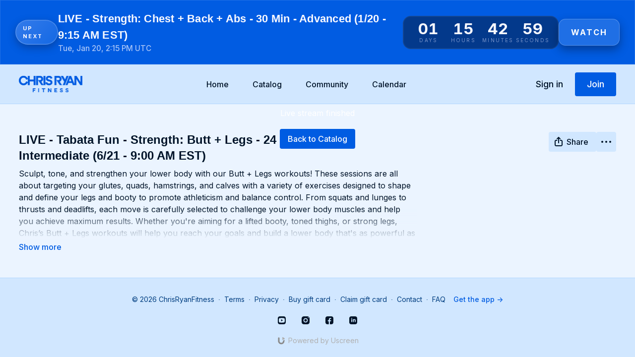

--- FILE ---
content_type: text/vnd.turbo-stream.html; charset=utf-8
request_url: https://chrisryanfitness.com/programs/live-lc4ttghtc4w.turbo_stream?playlist_position=sidebar&preview=false
body_size: -288
content:
<turbo-stream action="update" target="program_show"><template>
  <turbo-frame id="program_player">
      <turbo-frame id="program_content" src="/programs/live-lc4ttghtc4w/program_content?playlist_position=sidebar&amp;preview=false">
</turbo-frame></turbo-frame></template></turbo-stream>

--- FILE ---
content_type: text/vnd.turbo-stream.html; charset=utf-8
request_url: https://chrisryanfitness.com/programs/live-lc4ttghtc4w/program_content?playlist_position=sidebar&preview=false
body_size: 5401
content:
<turbo-stream action="update" target="program_content"><template><div class="hidden"
     data-controller="integrations"
     data-integrations-facebook-pixel-enabled-value="true"
     data-integrations-google-tag-manager-enabled-value="true"
     data-integrations-google-analytics-enabled-value="true"
>
  <span class="hidden"
        data-integrations-target="gTag"
        data-event="ViewContent"
        data-payload-attributes='["content_name"]'
        data-payload-values='[&quot;LIVE - Tabata Fun - Strength: Butt + Legs - 24 Min - Intermediate (6/21 - 9:00 AM EST)&quot;]'
  ></span>
  <span class="hidden"
        data-integrations-target="fbPx"
        data-event="ViewContent"
        data-payload-attributes='["content_name"]'
        data-payload-values='[&quot;LIVE - Tabata Fun - Strength: Butt + Legs - 24 Min - Intermediate (6/21 - 9:00 AM EST)&quot;]'
  ></span>
</div>

<div
  id="program-controller"
  class='container hotwired'
  data-controller="program program-details-modal"
  data-program-id="3046693"
>

    <div class='flex items-stretch md:flex-row md:flex-wrap flex-col flex-nowrap max-w-full' data-program-player>
            <div class="flex-1 relative">
  <div class="inner flex flex-col justify-center items-center text-white bg-contain md:bg-cover bg-no-repeat bg-center aspect-video shadow-[inset_1000px_1000px_1000px_rgba(0,0,0,0.6)]"
       style="background-image: url(https://alpha.uscreencdn.com/assets%2Ftmp%2Fchrisr-24-06-21-tabata-s_bl-24min.1717597778.png);">
    <div class="absolute inset-0 content flex flex-col justify-center items-center text-center text-white py-8 px-4 md:p-4">
      <div class="flex justify-center align-center flex-col">
        Live stream finished
      </div>

      <ds-button
        href="/catalog"
        data-turbo-frame="_top"
        variant="primary"
        class="mt-5"
      >
        Back to Catalog
      </ds-button>
    </div>
  </div>
</div>

    </div>

    <turbo-frame id="program_buttons">
      
<div class="mt-6">
  <div class="flex justify-between flex-col lg:flex-row">
    <div class="lg:flex justify-between w-full">
        <h1 class="program-title cbt-title flex-1 max-w-full lg:max-w-lg xl:max-w-2xl text-lg md:text-2xl leading-6 font-semibold" data-area="program-title">
          LIVE - Tabata Fun - Strength: Butt + Legs - 24 Min - Intermediate (6/21 - 9:00 AM EST)
        </h1>
      <div class="cbt-action-bar flex-0 flex mt-4 items-stretch lg:items-start lg:mt-0 gap-2 lg:ps-4" data-area="program-buttons">




          <ds-button
            class="w-full lg:w-auto"
            data-controller="share-button"
            content-visible-on="md"
            data-action="click->share-button#show"
            data-share-button-content-value='{"main_poster":"https://alpha.uscreencdn.com/images/programs/3046693/horizontal/small_e79989c7-4846-4fce-8984-77564062da54.png", "content_type":"live_event", "content_id":"3046693", "video_id":"3046693"}'
            data-area="share-button">
            <ds-icon slot="before" name='share'></ds-icon>
            <span>Share</span>
          </ds-button>


        <ds-dropdown id="more_actions_btn" class="flex-1 w-full lg:w-auto ">
          <ds-button slot="control" class="w-full">
            <ds-icon name='dots-horizontal'></ds-icon>
          </ds-button>>
          <div slot="content" class="flex flex-col">
                          <ds-button variant="ghost" roundless="" href="webcal://chrisryanfitness.com/live_event_feed.ics">
                <ds-icon slot="before" name='google'></ds-icon>
                Sync Live Events Calendar
              </ds-button>
          </div>
        </ds-dropdown>
      </div>
    </div>
  </div>
</div>

<turbo-frame loading="lazy" class="fixed bg-transparent-dark inset-0 flex items-center justify-center z-50 hidden" data-container="true" data-action="click-&gt;program#hideTrailer" id="program_trailer" src="/programs/live-lc4ttghtc4w/trailer"></turbo-frame>

</turbo-frame>
    <div class="block lg:hidden">
      
    </div>

    <div class="flex justify-between flex-wrap items-start">
      <div class="w-full lg:w-2/3 lg:mt-1 mt-5" id="program_about">
          <div id="program_description_block" class="w-full">
            
  <ds-show-more
    style="--ds-show-more-fade-color: var(--section-background-color);"
    lines="6"
    class="mt-1"
    float="left"
    show-more-title="Show more"
    show-less-title="Show less"
  >
    <div
      class="content-description program-description-text"
      slot="content"
      data-area="about-description"
      data-controller="timestamp"
      data-turbo="false"
    >
      <div class="editor-content"><p><span>Sculpt, tone, and strengthen your lower body with our Butt + Legs workouts! These sessions are all about targeting your glutes, quads, hamstrings, and calves with a variety of exercises designed to shape and define your legs and booty to promote athleticism and balance control. From squats and lunges to thrusts and deadlifts, each move is carefully selected to challenge your lower body muscles and help you achieve maximum results. Whether you're aiming for a lifted booty, toned thighs, or strong legs, Chris’s Butt + Legs workouts will help you reach your goals and build a lower body that's as powerful as it is beautiful. Get ready to squat, lunge, and sweat your way to a stronger, more functional you with Butt + Legs!</span></p></div>
    </div>
  </ds-show-more>

  <turbo-frame loading="lazy" id="program_resources" src="/programs/live-lc4ttghtc4w/resources"></turbo-frame>

          </div>

      </div>
      <div class="w-full lg:w-1/4 items-end flex-col flex">
        <div class="hidden w-full mt-5 lg:block">
          
        </div>

          <div class="w-full mt-10">
            <turbo-frame loading="lazy" id="program_related" src="/programs/live-lc4ttghtc4w/related?vertical=true" target="_top"></turbo-frame>
          </div>
      </div>
    </div>

</div>



</template></turbo-stream>

--- FILE ---
content_type: application/javascript; charset=utf-8
request_url: https://cdnjs.cloudflare.com/ajax/libs/jsSHA/3.1.0/sha.js
body_size: 6795
content:
/**
 * A JavaScript implementation of the SHA family of hashes, as defined in FIPS PUB 180-4 and FIPS PUB 202, as
 * well as the corresponding HMAC implementation as defined in FIPS PUB 198a
 *
 * Copyright 2008-2020 Brian Turek, 1998-2009 Paul Johnston & Contributors
 * Distributed under the BSD License
 * See http://caligatio.github.com/jsSHA/ for more information
 *
 * Two ECMAScript polyfill functions carry the following license:
 *
 * Copyright (c) Microsoft Corporation. All rights reserved.
 * Licensed under the Apache License, Version 2.0 (the "License"); you may not use this file except in compliance with
 * the License. You may obtain a copy of the License at http://www.apache.org/licenses/LICENSE-2.0
 *
 * THIS CODE IS PROVIDED ON AN *AS IS* BASIS, WITHOUT WARRANTIES OR CONDITIONS OF ANY KIND, EITHER EXPRESS OR IMPLIED,
 * INCLUDING WITHOUT LIMITATION ANY IMPLIED WARRANTIES OR CONDITIONS OF TITLE, FITNESS FOR A PARTICULAR PURPOSE,
 * MERCHANTABLITY OR NON-INFRINGEMENT.
 *
 * See the Apache Version 2.0 License for specific language governing permissions and limitations under the License.
 */
!function(n,r){"object"==typeof exports&&"undefined"!=typeof module?module.exports=r():"function"==typeof define&&define.amd?define(r):(n=n||self).jsSHA=r()}(this,(function(){"use strict";var n="ABCDEFGHIJKLMNOPQRSTUVWXYZabcdefghijklmnopqrstuvwxyz0123456789+/";function r(n,r,t,e){var i,o,u,f=r||[0],w=(t=t||0)>>>3,s=-1===e?3:0;for(i=0;i<n.length;i+=1)o=(u=i+w)>>>2,f.length<=o&&f.push(0),f[o]|=n[i]<<8*(s+e*(u%4));return{value:f,binLen:8*n.length+t}}function t(t,e,i){switch(e){case"UTF8":case"UTF16BE":case"UTF16LE":break;default:throw new Error("encoding must be UTF8, UTF16BE, or UTF16LE")}switch(t){case"HEX":return function(n,r,t){return function(n,r,t,e){var i,o,u,f;if(0!=n.length%2)throw new Error("String of HEX type must be in byte increments");var w=r||[0],s=(t=t||0)>>>3,a=-1===e?3:0;for(i=0;i<n.length;i+=2){if(o=parseInt(n.substr(i,2),16),isNaN(o))throw new Error("String of HEX type contains invalid characters");for(u=(f=(i>>>1)+s)>>>2;w.length<=u;)w.push(0);w[u]|=o<<8*(a+e*(f%4))}return{value:w,binLen:4*n.length+t}}(n,r,t,i)};case"TEXT":return function(n,r,t){return function(n,r,t,e,i){var o,u,f,w,s,a,h,c,v=0,A=t||[0],E=(e=e||0)>>>3;if("UTF8"===r)for(h=-1===i?3:0,f=0;f<n.length;f+=1)for(u=[],128>(o=n.charCodeAt(f))?u.push(o):2048>o?(u.push(192|o>>>6),u.push(128|63&o)):55296>o||57344<=o?u.push(224|o>>>12,128|o>>>6&63,128|63&o):(f+=1,o=65536+((1023&o)<<10|1023&n.charCodeAt(f)),u.push(240|o>>>18,128|o>>>12&63,128|o>>>6&63,128|63&o)),w=0;w<u.length;w+=1){for(s=(a=v+E)>>>2;A.length<=s;)A.push(0);A[s]|=u[w]<<8*(h+i*(a%4)),v+=1}else for(h=-1===i?2:0,c="UTF16LE"===r&&1!==i||"UTF16LE"!==r&&1===i,f=0;f<n.length;f+=1){for(o=n.charCodeAt(f),!0===c&&(o=(w=255&o)<<8|o>>>8),s=(a=v+E)>>>2;A.length<=s;)A.push(0);A[s]|=o<<8*(h+i*(a%4)),v+=2}return{value:A,binLen:8*v+e}}(n,e,r,t,i)};case"B64":return function(r,t,e){return function(r,t,e,i){var o,u,f,w,s,a,h=0,c=t||[0],v=(e=e||0)>>>3,A=-1===i?3:0,E=r.indexOf("=");if(-1===r.search(/^[a-zA-Z0-9=+/]+$/))throw new Error("Invalid character in base-64 string");if(r=r.replace(/=/g,""),-1!==E&&E<r.length)throw new Error("Invalid '=' found in base-64 string");for(o=0;o<r.length;o+=4){for(w=r.substr(o,4),f=0,u=0;u<w.length;u+=1)f|=n.indexOf(w.charAt(u))<<18-6*u;for(u=0;u<w.length-1;u+=1){for(s=(a=h+v)>>>2;c.length<=s;)c.push(0);c[s]|=(f>>>16-8*u&255)<<8*(A+i*(a%4)),h+=1}}return{value:c,binLen:8*h+e}}(r,t,e,i)};case"BYTES":return function(n,r,t){return function(n,r,t,e){var i,o,u,f,w=r||[0],s=(t=t||0)>>>3,a=-1===e?3:0;for(o=0;o<n.length;o+=1)i=n.charCodeAt(o),u=(f=o+s)>>>2,w.length<=u&&w.push(0),w[u]|=i<<8*(a+e*(f%4));return{value:w,binLen:8*n.length+t}}(n,r,t,i)};case"ARRAYBUFFER":try{new ArrayBuffer(0)}catch(n){throw new Error("ARRAYBUFFER not supported by this environment")}return function(n,t,e){return function(n,t,e,i){return r(new Uint8Array(n),t,e,i)}(n,t,e,i)};case"UINT8ARRAY":try{new Uint8Array(0)}catch(n){throw new Error("UINT8ARRAY not supported by this environment")}return function(n,t,e){return r(n,t,e,i)};default:throw new Error("format must be HEX, TEXT, B64, BYTES, ARRAYBUFFER, or UINT8ARRAY")}}function e(r,t,e,i){switch(r){case"HEX":return function(n){return function(n,r,t,e){var i,o,u="",f=r/8,w=-1===t?3:0;for(i=0;i<f;i+=1)o=n[i>>>2]>>>8*(w+t*(i%4)),u+="0123456789abcdef".charAt(o>>>4&15)+"0123456789abcdef".charAt(15&o);return e.outputUpper?u.toUpperCase():u}(n,t,e,i)};case"B64":return function(r){return function(r,t,e,i){var o,u,f,w,s,a="",h=t/8,c=-1===e?3:0;for(o=0;o<h;o+=3)for(w=o+1<h?r[o+1>>>2]:0,s=o+2<h?r[o+2>>>2]:0,f=(r[o>>>2]>>>8*(c+e*(o%4))&255)<<16|(w>>>8*(c+e*((o+1)%4))&255)<<8|s>>>8*(c+e*((o+2)%4))&255,u=0;u<4;u+=1)a+=8*o+6*u<=t?n.charAt(f>>>6*(3-u)&63):i.b64Pad;return a}(r,t,e,i)};case"BYTES":return function(n){return function(n,r,t){var e,i,o="",u=r/8,f=-1===t?3:0;for(e=0;e<u;e+=1)i=n[e>>>2]>>>8*(f+t*(e%4))&255,o+=String.fromCharCode(i);return o}(n,t,e)};case"ARRAYBUFFER":try{new ArrayBuffer(0)}catch(n){throw new Error("ARRAYBUFFER not supported by this environment")}return function(n){return function(n,r,t){var e,i=r/8,o=new ArrayBuffer(i),u=new Uint8Array(o),f=-1===t?3:0;for(e=0;e<i;e+=1)u[e]=n[e>>>2]>>>8*(f+t*(e%4))&255;return o}(n,t,e)};case"UINT8ARRAY":try{new Uint8Array(0)}catch(n){throw new Error("UINT8ARRAY not supported by this environment")}return function(n){return function(n,r,t){var e,i=r/8,o=-1===t?3:0,u=new Uint8Array(i);for(e=0;e<i;e+=1)u[e]=n[e>>>2]>>>8*(o+t*(e%4))&255;return u}(n,t,e)};default:throw new Error("format must be HEX, B64, BYTES, ARRAYBUFFER, or UINT8ARRAY")}}var i=[1116352408,1899447441,3049323471,3921009573,961987163,1508970993,2453635748,2870763221,3624381080,310598401,607225278,1426881987,1925078388,2162078206,2614888103,3248222580,3835390401,4022224774,264347078,604807628,770255983,1249150122,1555081692,1996064986,2554220882,2821834349,2952996808,3210313671,3336571891,3584528711,113926993,338241895,666307205,773529912,1294757372,1396182291,1695183700,1986661051,2177026350,2456956037,2730485921,2820302411,3259730800,3345764771,3516065817,3600352804,4094571909,275423344,430227734,506948616,659060556,883997877,958139571,1322822218,1537002063,1747873779,1955562222,2024104815,2227730452,2361852424,2428436474,2756734187,3204031479,3329325298],o=[3238371032,914150663,812702999,4144912697,4290775857,1750603025,1694076839,3204075428],u=[1779033703,3144134277,1013904242,2773480762,1359893119,2600822924,528734635,1541459225],f="Chosen SHA variant is not supported";function w(n,r){var t,e,i=n.binLen>>>3,o=r.binLen>>>3,u=i<<3,f=4-i<<3;if(i%4!=0){for(t=0;t<o;t+=4)e=i+t>>>2,n.value[e]|=r.value[t>>>2]<<u,n.value.push(0),n.value[e+1]|=r.value[t>>>2]>>>f;return(n.value.length<<2)-4>=o+i&&n.value.pop(),{value:n.value,binLen:n.binLen+r.binLen}}return{value:n.value.concat(r.value),binLen:n.binLen+r.binLen}}function s(n){var r={outputUpper:!1,b64Pad:"=",outputLen:-1},t=n||{},e="Output length must be a multiple of 8";if(r.outputUpper=t.outputUpper||!1,t.b64Pad&&(r.b64Pad=t.b64Pad),t.outputLen){if(t.outputLen%8!=0)throw new Error(e);r.outputLen=t.outputLen}else if(t.shakeLen){if(t.shakeLen%8!=0)throw new Error(e);r.outputLen=t.shakeLen}if("boolean"!=typeof r.outputUpper)throw new Error("Invalid outputUpper formatting option");if("string"!=typeof r.b64Pad)throw new Error("Invalid b64Pad formatting option");return r}function a(n,r,e,i){var o=n+" must include a value and format";if(!r){if(!i)throw new Error(o);return i}if(void 0===r.value||!r.format)throw new Error(o);return t(r.format,r.encoding||"UTF8",e)(r.value)}var h=function(){function n(n,r,t){var e=t||{};if(this.t=r,this.i=e.encoding||"UTF8",this.numRounds=e.numRounds||1,isNaN(this.numRounds)||this.numRounds!==parseInt(this.numRounds,10)||1>this.numRounds)throw new Error("numRounds must a integer >= 1");this.o=n,this.u=[],this.s=0,this.h=!1,this.v=0,this.A=!1,this.l=[],this.H=[]}return n.prototype.update=function(n){var r,t=0,e=this.S>>>5,i=this.m(n,this.u,this.s),o=i.binLen,u=i.value,f=o>>>5;for(r=0;r<f;r+=e)t+this.S<=o&&(this.p=this.R(u.slice(r,r+e),this.p),t+=this.S);this.v+=t,this.u=u.slice(t>>>5),this.s=o%this.S,this.h=!0},n.prototype.getHash=function(n,r){var t,i,o=this.U,u=s(r);if(!0===this.C){if(-1===u.outputLen)throw new Error("Output length must be specified in options");o=u.outputLen}var f=e(n,o,this.T,u);if(!0===this.A&&this.F)return f(this.F(u));for(i=this.K(this.u.slice(),this.s,this.v,this.B(this.p),o),t=1;t<this.numRounds;t+=1)!0===this.C&&o%32!=0&&(i[i.length-1]&=16777215>>>24-o%32),i=this.K(i,o,0,this.L(this.o),o);return f(i)},n.prototype.setHMACKey=function(n,r,e){if(!0!==this.g)throw new Error("Variant does not support HMAC");if(!0===this.h)throw new Error("Cannot set MAC key after calling update");var i=t(r,(e||{}).encoding||"UTF8",this.T);this.k(i(n))},n.prototype.k=function(n){var r,t=this.S>>>3,e=t/4-1;if(1!==this.numRounds)throw new Error("Cannot set numRounds with MAC");if(!0===this.A)throw new Error("MAC key already set");for(t<n.binLen/8&&(n.value=this.K(n.value,n.binLen,0,this.L(this.o),this.U));n.value.length<=e;)n.value.push(0);for(r=0;r<=e;r+=1)this.l[r]=909522486^n.value[r],this.H[r]=1549556828^n.value[r];this.p=this.R(this.l,this.p),this.v=this.S,this.A=!0},n.prototype.getHMAC=function(n,r){var t=s(r);return e(n,this.U,this.T,t)(this.Y())},n.prototype.Y=function(){var n;if(!1===this.A)throw new Error("Cannot call getHMAC without first setting MAC key");var r=this.K(this.u.slice(),this.s,this.v,this.B(this.p),this.U);return n=this.R(this.H,this.L(this.o)),n=this.K(r,this.U,this.S,n,this.U)},n}(),c=function(n,r){return(c=Object.setPrototypeOf||{__proto__:[]}instanceof Array&&function(n,r){n.__proto__=r}||function(n,r){for(var t in r)r.hasOwnProperty(t)&&(n[t]=r[t])})(n,r)};function v(n,r){function t(){this.constructor=n}c(n,r),n.prototype=null===r?Object.create(r):(t.prototype=r.prototype,new t)}function A(n,r){return n<<r|n>>>32-r}function E(n,r){return n>>>r|n<<32-r}function l(n,r){return n>>>r}function b(n,r,t){return n^r^t}function H(n,r,t){return n&r^~n&t}function S(n,r,t){return n&r^n&t^r&t}function d(n){return E(n,2)^E(n,13)^E(n,22)}function m(n,r){var t=(65535&n)+(65535&r);return(65535&(n>>>16)+(r>>>16)+(t>>>16))<<16|65535&t}function p(n,r,t,e){var i=(65535&n)+(65535&r)+(65535&t)+(65535&e);return(65535&(n>>>16)+(r>>>16)+(t>>>16)+(e>>>16)+(i>>>16))<<16|65535&i}function y(n,r,t,e,i){var o=(65535&n)+(65535&r)+(65535&t)+(65535&e)+(65535&i);return(65535&(n>>>16)+(r>>>16)+(t>>>16)+(e>>>16)+(i>>>16)+(o>>>16))<<16|65535&o}function R(n){return E(n,7)^E(n,18)^l(n,3)}function U(n){return E(n,6)^E(n,11)^E(n,25)}function C(n){return[1732584193,4023233417,2562383102,271733878,3285377520]}function T(n,r){var t,e,i,o,u,f,w,s=[];for(t=r[0],e=r[1],i=r[2],o=r[3],u=r[4],w=0;w<80;w+=1)s[w]=w<16?n[w]:A(s[w-3]^s[w-8]^s[w-14]^s[w-16],1),f=w<20?y(A(t,5),H(e,i,o),u,1518500249,s[w]):w<40?y(A(t,5),b(e,i,o),u,1859775393,s[w]):w<60?y(A(t,5),S(e,i,o),u,2400959708,s[w]):y(A(t,5),b(e,i,o),u,3395469782,s[w]),u=o,o=i,i=A(e,30),e=t,t=f;return r[0]=m(t,r[0]),r[1]=m(e,r[1]),r[2]=m(i,r[2]),r[3]=m(o,r[3]),r[4]=m(u,r[4]),r}function F(n,r,t,e){for(var i,o=15+(r+65>>>9<<4),u=r+t;n.length<=o;)n.push(0);for(n[r>>>5]|=128<<24-r%32,n[o]=4294967295&u,n[o-1]=u/4294967296|0,i=0;i<n.length;i+=16)e=T(n.slice(i,i+16),e);return e}var K=function(n){function r(r,e,i){var o=this;if("SHA-1"!==r)throw new Error(f);var u=i||{};return(o=n.call(this,r,e,i)||this).g=!0,o.F=o.Y,o.T=-1,o.m=t(o.t,o.i,o.T),o.R=T,o.B=function(n){return n.slice()},o.L=C,o.K=F,o.p=[1732584193,4023233417,2562383102,271733878,3285377520],o.S=512,o.U=160,o.C=!1,u.hmacKey&&o.k(a("hmacKey",u.hmacKey,o.T)),o}return v(r,n),r}(h);function B(n){return"SHA-224"==n?o.slice():u.slice()}function L(n,r){var t,e,o,u,f,w,s,a,h,c,v,A,b=[];for(t=r[0],e=r[1],o=r[2],u=r[3],f=r[4],w=r[5],s=r[6],a=r[7],v=0;v<64;v+=1)b[v]=v<16?n[v]:p(E(A=b[v-2],17)^E(A,19)^l(A,10),b[v-7],R(b[v-15]),b[v-16]),h=y(a,U(f),H(f,w,s),i[v],b[v]),c=m(d(t),S(t,e,o)),a=s,s=w,w=f,f=m(u,h),u=o,o=e,e=t,t=m(h,c);return r[0]=m(t,r[0]),r[1]=m(e,r[1]),r[2]=m(o,r[2]),r[3]=m(u,r[3]),r[4]=m(f,r[4]),r[5]=m(w,r[5]),r[6]=m(s,r[6]),r[7]=m(a,r[7]),r}var g=function(n){function r(r,e,i){var o=this;if(!1==("SHA-224"===r||"SHA-256"===r))throw new Error(f);var u=i||{};return(o=n.call(this,r,e,i)||this).F=o.Y,o.g=!0,o.T=-1,o.m=t(o.t,o.i,o.T),o.R=L,o.B=function(n){return n.slice()},o.L=B,o.K=function(n,t,e,i){return function(n,r,t,e,i){for(var o,u=15+(r+65>>>9<<4),f=r+t;n.length<=u;)n.push(0);for(n[r>>>5]|=128<<24-r%32,n[u]=4294967295&f,n[u-1]=f/4294967296|0,o=0;o<n.length;o+=16)e=L(n.slice(o,o+16),e);return"SHA-224"===i?[e[0],e[1],e[2],e[3],e[4],e[5],e[6]]:e}(n,t,e,i,r)},o.p=B(r),o.S=512,o.U="SHA-224"===r?224:256,o.C=!1,u.hmacKey&&o.k(a("hmacKey",u.hmacKey,o.T)),o}return v(r,n),r}(h),k=function(n,r){this.N=n,this.I=r};function Y(n,r){var t;return r>32?(t=64-r,new k(n.I<<r|n.N>>>t,n.N<<r|n.I>>>t)):0!==r?(t=32-r,new k(n.N<<r|n.I>>>t,n.I<<r|n.N>>>t)):n}function N(n,r){var t;return r<32?(t=32-r,new k(n.N>>>r|n.I<<t,n.I>>>r|n.N<<t)):(t=64-r,new k(n.I>>>r|n.N<<t,n.N>>>r|n.I<<t))}function I(n,r){return new k(n.N>>>r,n.I>>>r|n.N<<32-r)}function M(n,r,t){return new k(n.N&r.N^~n.N&t.N,n.I&r.I^~n.I&t.I)}function X(n,r,t){return new k(n.N&r.N^n.N&t.N^r.N&t.N,n.I&r.I^n.I&t.I^r.I&t.I)}function z(n){var r=N(n,28),t=N(n,34),e=N(n,39);return new k(r.N^t.N^e.N,r.I^t.I^e.I)}function O(n,r){var t,e;t=(65535&n.I)+(65535&r.I);var i=(65535&(e=(n.I>>>16)+(r.I>>>16)+(t>>>16)))<<16|65535&t;return t=(65535&n.N)+(65535&r.N)+(e>>>16),e=(n.N>>>16)+(r.N>>>16)+(t>>>16),new k((65535&e)<<16|65535&t,i)}function j(n,r,t,e){var i,o;i=(65535&n.I)+(65535&r.I)+(65535&t.I)+(65535&e.I);var u=(65535&(o=(n.I>>>16)+(r.I>>>16)+(t.I>>>16)+(e.I>>>16)+(i>>>16)))<<16|65535&i;return i=(65535&n.N)+(65535&r.N)+(65535&t.N)+(65535&e.N)+(o>>>16),o=(n.N>>>16)+(r.N>>>16)+(t.N>>>16)+(e.N>>>16)+(i>>>16),new k((65535&o)<<16|65535&i,u)}function _(n,r,t,e,i){var o,u;o=(65535&n.I)+(65535&r.I)+(65535&t.I)+(65535&e.I)+(65535&i.I);var f=(65535&(u=(n.I>>>16)+(r.I>>>16)+(t.I>>>16)+(e.I>>>16)+(i.I>>>16)+(o>>>16)))<<16|65535&o;return o=(65535&n.N)+(65535&r.N)+(65535&t.N)+(65535&e.N)+(65535&i.N)+(u>>>16),u=(n.N>>>16)+(r.N>>>16)+(t.N>>>16)+(e.N>>>16)+(i.N>>>16)+(o>>>16),new k((65535&u)<<16|65535&o,f)}function P(n,r){return new k(n.N^r.N,n.I^r.I)}function x(n){var r=N(n,1),t=N(n,8),e=I(n,7);return new k(r.N^t.N^e.N,r.I^t.I^e.I)}function V(n){var r=N(n,14),t=N(n,18),e=N(n,41);return new k(r.N^t.N^e.N,r.I^t.I^e.I)}var Z=[new k(i[0],3609767458),new k(i[1],602891725),new k(i[2],3964484399),new k(i[3],2173295548),new k(i[4],4081628472),new k(i[5],3053834265),new k(i[6],2937671579),new k(i[7],3664609560),new k(i[8],2734883394),new k(i[9],1164996542),new k(i[10],1323610764),new k(i[11],3590304994),new k(i[12],4068182383),new k(i[13],991336113),new k(i[14],633803317),new k(i[15],3479774868),new k(i[16],2666613458),new k(i[17],944711139),new k(i[18],2341262773),new k(i[19],2007800933),new k(i[20],1495990901),new k(i[21],1856431235),new k(i[22],3175218132),new k(i[23],2198950837),new k(i[24],3999719339),new k(i[25],766784016),new k(i[26],2566594879),new k(i[27],3203337956),new k(i[28],1034457026),new k(i[29],2466948901),new k(i[30],3758326383),new k(i[31],168717936),new k(i[32],1188179964),new k(i[33],1546045734),new k(i[34],1522805485),new k(i[35],2643833823),new k(i[36],2343527390),new k(i[37],1014477480),new k(i[38],1206759142),new k(i[39],344077627),new k(i[40],1290863460),new k(i[41],3158454273),new k(i[42],3505952657),new k(i[43],106217008),new k(i[44],3606008344),new k(i[45],1432725776),new k(i[46],1467031594),new k(i[47],851169720),new k(i[48],3100823752),new k(i[49],1363258195),new k(i[50],3750685593),new k(i[51],3785050280),new k(i[52],3318307427),new k(i[53],3812723403),new k(i[54],2003034995),new k(i[55],3602036899),new k(i[56],1575990012),new k(i[57],1125592928),new k(i[58],2716904306),new k(i[59],442776044),new k(i[60],593698344),new k(i[61],3733110249),new k(i[62],2999351573),new k(i[63],3815920427),new k(3391569614,3928383900),new k(3515267271,566280711),new k(3940187606,3454069534),new k(4118630271,4000239992),new k(116418474,1914138554),new k(174292421,2731055270),new k(289380356,3203993006),new k(460393269,320620315),new k(685471733,587496836),new k(852142971,1086792851),new k(1017036298,365543100),new k(1126000580,2618297676),new k(1288033470,3409855158),new k(1501505948,4234509866),new k(1607167915,987167468),new k(1816402316,1246189591)];function q(n){return"SHA-384"===n?[new k(3418070365,o[0]),new k(1654270250,o[1]),new k(2438529370,o[2]),new k(355462360,o[3]),new k(1731405415,o[4]),new k(41048885895,o[5]),new k(3675008525,o[6]),new k(1203062813,o[7])]:[new k(u[0],4089235720),new k(u[1],2227873595),new k(u[2],4271175723),new k(u[3],1595750129),new k(u[4],2917565137),new k(u[5],725511199),new k(u[6],4215389547),new k(u[7],327033209)]}function D(n,r){var t,e,i,o,u,f,w,s,a,h,c,v,A,E,l,b,H=[];for(t=r[0],e=r[1],i=r[2],o=r[3],u=r[4],f=r[5],w=r[6],s=r[7],c=0;c<80;c+=1)c<16?(v=2*c,H[c]=new k(n[v],n[v+1])):H[c]=j((A=H[c-2],E=void 0,l=void 0,b=void 0,E=N(A,19),l=N(A,61),b=I(A,6),new k(E.N^l.N^b.N,E.I^l.I^b.I)),H[c-7],x(H[c-15]),H[c-16]),a=_(s,V(u),M(u,f,w),Z[c],H[c]),h=O(z(t),X(t,e,i)),s=w,w=f,f=u,u=O(o,a),o=i,i=e,e=t,t=O(a,h);return r[0]=O(t,r[0]),r[1]=O(e,r[1]),r[2]=O(i,r[2]),r[3]=O(o,r[3]),r[4]=O(u,r[4]),r[5]=O(f,r[5]),r[6]=O(w,r[6]),r[7]=O(s,r[7]),r}var G=function(n){function r(r,e,i){var o=this;if(!1==("SHA-384"===r||"SHA-512"===r))throw new Error(f);var u=i||{};return(o=n.call(this,r,e,i)||this).F=o.Y,o.g=!0,o.T=-1,o.m=t(o.t,o.i,o.T),o.R=D,o.B=function(n){return n.slice()},o.L=q,o.K=function(n,t,e,i){return function(n,r,t,e,i){for(var o,u=31+(r+129>>>10<<5),f=r+t;n.length<=u;)n.push(0);for(n[r>>>5]|=128<<24-r%32,n[u]=4294967295&f,n[u-1]=f/4294967296|0,o=0;o<n.length;o+=32)e=D(n.slice(o,o+32),e);return"SHA-384"===i?[(e=e)[0].N,e[0].I,e[1].N,e[1].I,e[2].N,e[2].I,e[3].N,e[3].I,e[4].N,e[4].I,e[5].N,e[5].I]:[e[0].N,e[0].I,e[1].N,e[1].I,e[2].N,e[2].I,e[3].N,e[3].I,e[4].N,e[4].I,e[5].N,e[5].I,e[6].N,e[6].I,e[7].N,e[7].I]}(n,t,e,i,r)},o.p=q(r),o.S=1024,o.U="SHA-384"===r?384:512,o.C=!1,u.hmacKey&&o.k(a("hmacKey",u.hmacKey,o.T)),o}return v(r,n),r}(h),J=[new k(0,1),new k(0,32898),new k(2147483648,32906),new k(2147483648,2147516416),new k(0,32907),new k(0,2147483649),new k(2147483648,2147516545),new k(2147483648,32777),new k(0,138),new k(0,136),new k(0,2147516425),new k(0,2147483658),new k(0,2147516555),new k(2147483648,139),new k(2147483648,32905),new k(2147483648,32771),new k(2147483648,32770),new k(2147483648,128),new k(0,32778),new k(2147483648,2147483658),new k(2147483648,2147516545),new k(2147483648,32896),new k(0,2147483649),new k(2147483648,2147516424)],Q=[[0,36,3,41,18],[1,44,10,45,2],[62,6,43,15,61],[28,55,25,21,56],[27,20,39,8,14]];function W(n){var r,t=[];for(r=0;r<5;r+=1)t[r]=[new k(0,0),new k(0,0),new k(0,0),new k(0,0),new k(0,0)];return t}function $(n){var r,t=[];for(r=0;r<5;r+=1)t[r]=n[r].slice();return t}function nn(n,r){var t,e,i,o,u,f,w,s,a,h=[],c=[];if(null!==n)for(e=0;e<n.length;e+=2)r[(e>>>1)%5][(e>>>1)/5|0]=P(r[(e>>>1)%5][(e>>>1)/5|0],new k(n[e+1],n[e]));for(t=0;t<24;t+=1){for(o=W(),e=0;e<5;e+=1)h[e]=(u=r[e][0],f=r[e][1],w=r[e][2],s=r[e][3],a=r[e][4],new k(u.N^f.N^w.N^s.N^a.N,u.I^f.I^w.I^s.I^a.I));for(e=0;e<5;e+=1)c[e]=P(h[(e+4)%5],Y(h[(e+1)%5],1));for(e=0;e<5;e+=1)for(i=0;i<5;i+=1)r[e][i]=P(r[e][i],c[e]);for(e=0;e<5;e+=1)for(i=0;i<5;i+=1)o[i][(2*e+3*i)%5]=Y(r[e][i],Q[e][i]);for(e=0;e<5;e+=1)for(i=0;i<5;i+=1)r[e][i]=P(o[e][i],new k(~o[(e+1)%5][i].N&o[(e+2)%5][i].N,~o[(e+1)%5][i].I&o[(e+2)%5][i].I));r[0][0]=P(r[0][0],J[t])}return r}function rn(n){var r,t,e=0,i=[0,0],o=[4294967295&n,n/4294967296&2097151];for(r=6;r>=0;r--)0===(t=o[r>>2]>>>8*r&255)&&0===e||(i[e+1>>2]|=t<<8*(e+1),e+=1);return e=0!==e?e:1,i[0]|=e,{value:e+1>4?i:[i[0]],binLen:8+8*e}}function tn(n){return w(rn(n.binLen),n)}function en(n,r){var t,e=rn(r),i=r>>>2,o=(i-(e=w(e,n)).value.length%i)%i;for(t=0;t<o;t++)e.value.push(0);return e.value}var on=function(n){function r(r,e,i){var o=this,u=6,w=0,s=i||{};if(1!==(o=n.call(this,r,e,i)||this).numRounds){if(s.kmacKey||s.hmacKey)throw new Error("Cannot set numRounds with MAC");if("CSHAKE128"===o.o||"CSHAKE256"===o.o)throw new Error("Cannot set numRounds for CSHAKE variants")}switch(o.T=1,o.m=t(o.t,o.i,o.T),o.R=nn,o.B=$,o.L=W,o.p=W(),o.C=!1,r){case"SHA3-224":o.S=w=1152,o.U=224,o.g=!0,o.F=o.Y;break;case"SHA3-256":o.S=w=1088,o.U=256,o.g=!0,o.F=o.Y;break;case"SHA3-384":o.S=w=832,o.U=384,o.g=!0,o.F=o.Y;break;case"SHA3-512":o.S=w=576,o.U=512,o.g=!0,o.F=o.Y;break;case"SHAKE128":u=31,o.S=w=1344,o.U=-1,o.C=!0,o.g=!1,o.F=null;break;case"SHAKE256":u=31,o.S=w=1088,o.U=-1,o.C=!0,o.g=!1,o.F=null;break;case"KMAC128":u=4,o.S=w=1344,o.M(i),o.U=-1,o.C=!0,o.g=!1,o.F=o.X;break;case"KMAC256":u=4,o.S=w=1088,o.M(i),o.U=-1,o.C=!0,o.g=!1,o.F=o.X;break;case"CSHAKE128":o.S=w=1344,u=o.O(i),o.U=-1,o.C=!0,o.g=!1,o.F=null;break;case"CSHAKE256":o.S=w=1088,u=o.O(i),o.U=-1,o.C=!0,o.g=!1,o.F=null;break;default:throw new Error(f)}return o.K=function(n,r,t,e,i){return function(n,r,t,e,i,o,u){var f,w,s=0,a=[],h=i>>>5,c=r>>>5;for(f=0;f<c&&r>=i;f+=h)e=nn(n.slice(f,f+h),e),r-=i;for(n=n.slice(f),r%=i;n.length<h;)n.push(0);for(n[(f=r>>>3)>>2]^=o<<f%4*8,n[h-1]^=2147483648,e=nn(n,e);32*a.length<u&&(w=e[s%5][s/5|0],a.push(w.I),!(32*a.length>=u));)a.push(w.N),0==64*(s+=1)%i&&(nn(null,e),s=0);return a}(n,r,0,e,w,u,i)},s.hmacKey&&o.k(a("hmacKey",s.hmacKey,o.T)),o}return v(r,n),r.prototype.O=function(n,r){var t=function(n){var r=n||{};return{funcName:a("funcName",r.funcName,1,{value:[],binLen:0}),customization:a("Customization",r.customization,1,{value:[],binLen:0})}}(n||{});r&&(t.funcName=r);var e=w(tn(t.funcName),tn(t.customization));if(0!==t.customization.binLen||0!==t.funcName.binLen){for(var i=en(e,this.S>>>3),o=0;o<i.length;o+=this.S>>>5)this.p=this.R(i.slice(o,o+(this.S>>>5)),this.p),this.v+=this.S;return 4}return 31},r.prototype.M=function(n){var r=function(n){var r=n||{};return{kmacKey:a("kmacKey",r.kmacKey,1),funcName:{value:[1128353099],binLen:32},customization:a("Customization",r.customization,1,{value:[],binLen:0})}}(n||{});this.O(n,r.funcName);for(var t=en(tn(r.kmacKey),this.S>>>3),e=0;e<t.length;e+=this.S>>>5)this.p=this.R(t.slice(e,e+(this.S>>>5)),this.p),this.v+=this.S;this.A=!0},r.prototype.X=function(n){var r=w({value:this.u.slice(),binLen:this.s},function(n){var r,t,e=0,i=[0,0],o=[4294967295&n,n/4294967296&2097151];for(r=6;r>=0;r--)0===(t=o[r>>2]>>>8*r&255)&&0===e||(i[e>>2]|=t<<8*e,e+=1);return i[(e=0!==e?e:1)>>2]|=e<<8*e,{value:e+1>4?i:[i[0]],binLen:8+8*e}}(n.outputLen));return this.K(r.value,r.binLen,this.v,this.B(this.p),n.outputLen)},r}(h);return function(){function n(n,r,t){if("SHA-1"==n)this.j=new K(n,r,t);else if("SHA-224"==n||"SHA-256"==n)this.j=new g(n,r,t);else if("SHA-384"==n||"SHA-512"==n)this.j=new G(n,r,t);else{if("SHA3-224"!=n&&"SHA3-256"!=n&&"SHA3-384"!=n&&"SHA3-512"!=n&&"SHAKE128"!=n&&"SHAKE256"!=n&&"CSHAKE128"!=n&&"CSHAKE256"!=n&&"KMAC128"!=n&&"KMAC256"!=n)throw new Error(f);this.j=new on(n,r,t)}}return n.prototype.update=function(n){this.j.update(n)},n.prototype.getHash=function(n,r){return this.j.getHash(n,r)},n.prototype.setHMACKey=function(n,r,t){this.j.setHMACKey(n,r,t)},n.prototype.getHMAC=function(n,r){return this.j.getHMAC(n,r)},n}()}));
//# sourceMappingURL=sha.js.map
